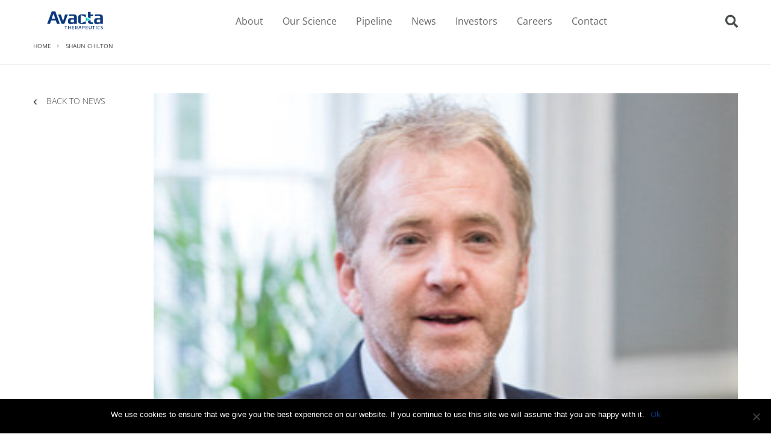

--- FILE ---
content_type: text/css
request_url: https://avacta.com/wp-content/themes/avacta-theme/resources/style.css?ver=6.7.4-b-modified-1731074767
body_size: 76
content:
/*
Theme Name:         Avacta Theme
Theme URI:          https://red-paint.comsage/
Description:        Bespoke theme for Avacta
Version:            9.0.9
Author:             Red Paint Multimedia Ltd.
Author URI:         https://red-paint.com
Text Domain:        sage

License:            MIT License
License URI:        http://opensource.org/licenses/MIT
*/

@import url('https://cdn.jsdelivr.net/npm/cooltipz-css');
@import url('custom/styles/custom-style-blue.css?v=1.3');

--- FILE ---
content_type: text/css; charset=utf-8
request_url: https://cdn.jsdelivr.net/npm/cooltipz-css
body_size: 3446
content:
/*! Cooltipz.css v2.5.1 | MIT License | github.com/jackdomleo7/Cooltipz.css */:root{--cooltipz-bg-color:#1f1f1f;--cooltipz-border-width:0;--cooltipz-border-style:solid;--cooltipz-border-color:#1f1f1f;--cooltipz-text-color:#fff;--cooltipz-font-size:0.75rem;--cooltipz-font-family:verdana,geneva,tahoma,var(--cooltipz-fontawesome,Arial),sans-serif;--cooltipz-slide:6px;--cooltipz-border-radius:0.125rem;--cooltipz-timing:120ms;--cooltipz-cursor:pointer;--cooltipz-small:6.25rem;--cooltipz-medium:12.5rem;--cooltipz-large:18.75rem;--cooltipz-arrow-size:0.3125rem;--cooltipz-arrow-offset:0px;--cooltipz-delay-show:0s;--cooltipz-delay-hide:0s}[aria-label][class*=cooltipz].cooltipz--bottom-left:before,[aria-label][class*=cooltipz].cooltipz--bottom-right:before,[aria-label][class*=cooltipz].cooltipz--bottom:before,[aria-label][class*=cooltipz].cooltipz--left:before,[aria-label][class*=cooltipz].cooltipz--right:before,[aria-label][class*=cooltipz].cooltipz--top-left:before,[aria-label][class*=cooltipz].cooltipz--top-right:before,[aria-label][class*=cooltipz].cooltipz--top:before,[aria-label][class*=cooltipz][data-cooltipz-dir=bottom-left]:before,[aria-label][class*=cooltipz][data-cooltipz-dir=bottom-right]:before,[aria-label][class*=cooltipz][data-cooltipz-dir=bottom]:before,[aria-label][class*=cooltipz][data-cooltipz-dir=left]:before,[aria-label][class*=cooltipz][data-cooltipz-dir=right]:before,[aria-label][class*=cooltipz][data-cooltipz-dir=top-left]:before,[aria-label][class*=cooltipz][data-cooltipz-dir=top-right]:before,[aria-label][class*=cooltipz][data-cooltipz-dir=top]:before,[aria-label][data-cooltipz-dir].cooltipz--bottom-left:before,[aria-label][data-cooltipz-dir].cooltipz--bottom-right:before,[aria-label][data-cooltipz-dir].cooltipz--bottom:before,[aria-label][data-cooltipz-dir].cooltipz--left:before,[aria-label][data-cooltipz-dir].cooltipz--right:before,[aria-label][data-cooltipz-dir].cooltipz--top-left:before,[aria-label][data-cooltipz-dir].cooltipz--top-right:before,[aria-label][data-cooltipz-dir].cooltipz--top:before,[aria-label][data-cooltipz-dir][data-cooltipz-dir=bottom-left]:before,[aria-label][data-cooltipz-dir][data-cooltipz-dir=bottom-right]:before,[aria-label][data-cooltipz-dir][data-cooltipz-dir=bottom]:before,[aria-label][data-cooltipz-dir][data-cooltipz-dir=left]:before,[aria-label][data-cooltipz-dir][data-cooltipz-dir=right]:before,[aria-label][data-cooltipz-dir][data-cooltipz-dir=top-left]:before,[aria-label][data-cooltipz-dir][data-cooltipz-dir=top-right]:before,[aria-label][data-cooltipz-dir][data-cooltipz-dir=top]:before{border:var(--cooltipz-arrow-size,.3125rem) solid transparent;height:0;width:0}@media(forced-colors:active){[aria-label][class*=cooltipz].cooltipz--bottom-left:before,[aria-label][class*=cooltipz].cooltipz--bottom-right:before,[aria-label][class*=cooltipz].cooltipz--bottom:before,[aria-label][class*=cooltipz].cooltipz--left:before,[aria-label][class*=cooltipz].cooltipz--right:before,[aria-label][class*=cooltipz].cooltipz--top-left:before,[aria-label][class*=cooltipz].cooltipz--top-right:before,[aria-label][class*=cooltipz].cooltipz--top:before,[aria-label][class*=cooltipz][data-cooltipz-dir=bottom-left]:before,[aria-label][class*=cooltipz][data-cooltipz-dir=bottom-right]:before,[aria-label][class*=cooltipz][data-cooltipz-dir=bottom]:before,[aria-label][class*=cooltipz][data-cooltipz-dir=left]:before,[aria-label][class*=cooltipz][data-cooltipz-dir=right]:before,[aria-label][class*=cooltipz][data-cooltipz-dir=top-left]:before,[aria-label][class*=cooltipz][data-cooltipz-dir=top-right]:before,[aria-label][class*=cooltipz][data-cooltipz-dir=top]:before,[aria-label][data-cooltipz-dir].cooltipz--bottom-left:before,[aria-label][data-cooltipz-dir].cooltipz--bottom-right:before,[aria-label][data-cooltipz-dir].cooltipz--bottom:before,[aria-label][data-cooltipz-dir].cooltipz--left:before,[aria-label][data-cooltipz-dir].cooltipz--right:before,[aria-label][data-cooltipz-dir].cooltipz--top-left:before,[aria-label][data-cooltipz-dir].cooltipz--top-right:before,[aria-label][data-cooltipz-dir].cooltipz--top:before,[aria-label][data-cooltipz-dir][data-cooltipz-dir=bottom-left]:before,[aria-label][data-cooltipz-dir][data-cooltipz-dir=bottom-right]:before,[aria-label][data-cooltipz-dir][data-cooltipz-dir=bottom]:before,[aria-label][data-cooltipz-dir][data-cooltipz-dir=left]:before,[aria-label][data-cooltipz-dir][data-cooltipz-dir=right]:before,[aria-label][data-cooltipz-dir][data-cooltipz-dir=top-left]:before,[aria-label][data-cooltipz-dir][data-cooltipz-dir=top-right]:before,[aria-label][data-cooltipz-dir][data-cooltipz-dir=top]:before{border-color:Canvas;-webkit-filter:none!important;filter:none!important}}[aria-label][class*=cooltipz].cooltipz--top-left:before,[aria-label][class*=cooltipz].cooltipz--top-right:before,[aria-label][class*=cooltipz].cooltipz--top:before,[aria-label][class*=cooltipz][data-cooltipz-dir=top-left]:before,[aria-label][class*=cooltipz][data-cooltipz-dir=top-right]:before,[aria-label][class*=cooltipz][data-cooltipz-dir=top]:before,[aria-label][data-cooltipz-dir].cooltipz--top-left:before,[aria-label][data-cooltipz-dir].cooltipz--top-right:before,[aria-label][data-cooltipz-dir].cooltipz--top:before,[aria-label][data-cooltipz-dir][data-cooltipz-dir=top-left]:before,[aria-label][data-cooltipz-dir][data-cooltipz-dir=top-right]:before,[aria-label][data-cooltipz-dir][data-cooltipz-dir=top]:before{border-top-color:var(--cooltipz-border-color,#1f1f1f);-webkit-filter:drop-shadow(0 1px 1px rgba(0,0,0,.3));filter:drop-shadow(0 1px 1px rgba(0,0,0,.3))}@media(forced-colors:active){[aria-label][class*=cooltipz].cooltipz--top-left:before,[aria-label][class*=cooltipz].cooltipz--top-right:before,[aria-label][class*=cooltipz].cooltipz--top:before,[aria-label][class*=cooltipz][data-cooltipz-dir=top-left]:before,[aria-label][class*=cooltipz][data-cooltipz-dir=top-right]:before,[aria-label][class*=cooltipz][data-cooltipz-dir=top]:before,[aria-label][data-cooltipz-dir].cooltipz--top-left:before,[aria-label][data-cooltipz-dir].cooltipz--top-right:before,[aria-label][data-cooltipz-dir].cooltipz--top:before,[aria-label][data-cooltipz-dir][data-cooltipz-dir=top-left]:before,[aria-label][data-cooltipz-dir][data-cooltipz-dir=top-right]:before,[aria-label][data-cooltipz-dir][data-cooltipz-dir=top]:before{border-top-color:CanvasText}}[aria-label][class*=cooltipz].cooltipz--bottom-left:before,[aria-label][class*=cooltipz].cooltipz--bottom-right:before,[aria-label][class*=cooltipz].cooltipz--bottom:before,[aria-label][class*=cooltipz][data-cooltipz-dir=bottom-left]:before,[aria-label][class*=cooltipz][data-cooltipz-dir=bottom-right]:before,[aria-label][class*=cooltipz][data-cooltipz-dir=bottom]:before,[aria-label][data-cooltipz-dir].cooltipz--bottom-left:before,[aria-label][data-cooltipz-dir].cooltipz--bottom-right:before,[aria-label][data-cooltipz-dir].cooltipz--bottom:before,[aria-label][data-cooltipz-dir][data-cooltipz-dir=bottom-left]:before,[aria-label][data-cooltipz-dir][data-cooltipz-dir=bottom-right]:before,[aria-label][data-cooltipz-dir][data-cooltipz-dir=bottom]:before{border-bottom-color:var(--cooltipz-border-color,#1f1f1f);-webkit-filter:drop-shadow(0 -1px 1px rgba(0,0,0,.3));filter:drop-shadow(0 -1px 1px rgba(0,0,0,.3))}@media(forced-colors:active){[aria-label][class*=cooltipz].cooltipz--bottom-left:before,[aria-label][class*=cooltipz].cooltipz--bottom-right:before,[aria-label][class*=cooltipz].cooltipz--bottom:before,[aria-label][class*=cooltipz][data-cooltipz-dir=bottom-left]:before,[aria-label][class*=cooltipz][data-cooltipz-dir=bottom-right]:before,[aria-label][class*=cooltipz][data-cooltipz-dir=bottom]:before,[aria-label][data-cooltipz-dir].cooltipz--bottom-left:before,[aria-label][data-cooltipz-dir].cooltipz--bottom-right:before,[aria-label][data-cooltipz-dir].cooltipz--bottom:before,[aria-label][data-cooltipz-dir][data-cooltipz-dir=bottom-left]:before,[aria-label][data-cooltipz-dir][data-cooltipz-dir=bottom-right]:before,[aria-label][data-cooltipz-dir][data-cooltipz-dir=bottom]:before{border-bottom-color:CanvasText}}[aria-label][class*=cooltipz].cooltipz--right:before,[aria-label][class*=cooltipz][data-cooltipz-dir=right]:before,[aria-label][data-cooltipz-dir].cooltipz--right:before,[aria-label][data-cooltipz-dir][data-cooltipz-dir=right]:before{border-inline-end-color:var(--cooltipz-border-color,#1f1f1f);-webkit-filter:drop-shadow(-1px 0 1px rgba(0,0,0,.3));filter:drop-shadow(-1px 0 1px rgba(0,0,0,.3))}@media(forced-colors:active){[aria-label][class*=cooltipz].cooltipz--right:before,[aria-label][class*=cooltipz][data-cooltipz-dir=right]:before,[aria-label][data-cooltipz-dir].cooltipz--right:before,[aria-label][data-cooltipz-dir][data-cooltipz-dir=right]:before{border-inline-end-color:CanvasText}}[aria-label][class*=cooltipz].cooltipz--left:before,[aria-label][class*=cooltipz][data-cooltipz-dir=left]:before,[aria-label][data-cooltipz-dir].cooltipz--left:before,[aria-label][data-cooltipz-dir][data-cooltipz-dir=left]:before{border-inline-start-color:var(--cooltipz-border-color,#1f1f1f);-webkit-filter:drop-shadow(1px 0 1px rgba(0,0,0,.3));filter:drop-shadow(1px 0 1px rgba(0,0,0,.3))}@media(forced-colors:active){[aria-label][class*=cooltipz].cooltipz--left:before,[aria-label][class*=cooltipz][data-cooltipz-dir=left]:before,[aria-label][data-cooltipz-dir].cooltipz--left:before,[aria-label][data-cooltipz-dir][data-cooltipz-dir=left]:before{border-inline-start-color:CanvasText}}[aria-label][class*=cooltipz].cooltipz--fit:after,[aria-label][class*=cooltipz].cooltipz--large:after,[aria-label][class*=cooltipz].cooltipz--medium:after,[aria-label][class*=cooltipz].cooltipz--small:after,[aria-label][class*=cooltipz][data-cooltipz-size=fit]:after,[aria-label][class*=cooltipz][data-cooltipz-size=large]:after,[aria-label][class*=cooltipz][data-cooltipz-size=medium]:after,[aria-label][class*=cooltipz][data-cooltipz-size=small]:after,[aria-label][data-cooltipz-dir].cooltipz--fit:after,[aria-label][data-cooltipz-dir].cooltipz--large:after,[aria-label][data-cooltipz-dir].cooltipz--medium:after,[aria-label][data-cooltipz-dir].cooltipz--small:after,[aria-label][data-cooltipz-dir][data-cooltipz-size=fit]:after,[aria-label][data-cooltipz-dir][data-cooltipz-size=large]:after,[aria-label][data-cooltipz-dir][data-cooltipz-size=medium]:after,[aria-label][data-cooltipz-dir][data-cooltipz-size=small]:after{white-space:normal;word-wrap:break-word}[aria-label][class*=cooltipz],[aria-label][data-cooltipz-dir]{cursor:var(--cooltipz-cursor,pointer);position:relative}[aria-label][class*=cooltipz]:after,[aria-label][data-cooltipz-dir]:after{background-color:var(--cooltipz-bg-color,#1f1f1f);border:var(--cooltipz-border-width,0) var(--cooltipz-border-style,solid) var(--cooltipz-border-color,#1f1f1f);border-radius:var(--cooltipz-border-radius,.125rem);-webkit-box-shadow:0 0 .1875rem rgba(0,0,0,.3);box-shadow:0 0 .1875rem rgba(0,0,0,.3);color:var(--cooltipz-text-color,#fff);font-family:var(--cooltipz-font-family,verdana,geneva,tahoma,var(--cooltipz-fontawesome,Arial),sans-serif);font-size:var(--cooltipz-font-size,.75rem);-webkit-font-smoothing:antialiased;-moz-osx-font-smoothing:grayscale;font-style:normal;font-weight:400;padding-block:.5em;padding-inline:1em;text-indent:0;text-shadow:none;white-space:nowrap;z-index:10}@media(forced-colors:active){[aria-label][class*=cooltipz]:after,[aria-label][data-cooltipz-dir]:after{border:1px solid CanvasText;color:CanvasText}}[aria-label][class*=cooltipz]:before,[aria-label][data-cooltipz-dir]:before{content:"";z-index:11}[aria-label][class*=cooltipz]:after,[aria-label][class*=cooltipz]:before,[aria-label][data-cooltipz-dir]:after,[aria-label][data-cooltipz-dir]:before{-webkit-box-sizing:border-box;box-sizing:border-box;opacity:0;pointer-events:none;position:absolute;-webkit-transition-delay:var(--cooltipz-delay-hide,0s);transition-delay:var(--cooltipz-delay-hide,0s);-webkit-transition:all var(--cooltipz-timing,.12s) ease-out var(--cooltipz-timing,.12s);transition:all var(--cooltipz-timing,.12s) ease-out var(--cooltipz-timing,.12s)}@media(prefers-reduced-motion:reduce){[aria-label][class*=cooltipz]:after,[aria-label][class*=cooltipz]:before,[aria-label][data-cooltipz-dir]:after,[aria-label][data-cooltipz-dir]:before{-webkit-transition:none;transition:none}}[aria-label][class*=cooltipz]:after,[aria-label][data-cooltipz-dir]:after{content:attr(aria-label)}[aria-label][class*=cooltipz].cooltipz--visible:after,[aria-label][class*=cooltipz].cooltipz--visible:before,[aria-label][class*=cooltipz]:focus:after,[aria-label][class*=cooltipz]:focus:before,[aria-label][class*=cooltipz]:hover:after,[aria-label][class*=cooltipz]:hover:before,[aria-label][class*=cooltipz][data-cooltipz-visible]:after,[aria-label][class*=cooltipz][data-cooltipz-visible]:before,[aria-label][data-cooltipz-dir].cooltipz--visible:after,[aria-label][data-cooltipz-dir].cooltipz--visible:before,[aria-label][data-cooltipz-dir]:focus:after,[aria-label][data-cooltipz-dir]:focus:before,[aria-label][data-cooltipz-dir]:hover:after,[aria-label][data-cooltipz-dir]:hover:before,[aria-label][data-cooltipz-dir][data-cooltipz-visible]:after,[aria-label][data-cooltipz-dir][data-cooltipz-visible]:before{opacity:1;-webkit-transition-delay:var(--cooltipz-delay-show,0s);transition-delay:var(--cooltipz-delay-show,0s)}[aria-label][class*=cooltipz][data-cooltipz-dir=top]:after,[aria-label][data-cooltipz-dir][data-cooltipz-dir=top]:after{-webkit-margin-after:calc(var(--cooltipz-arrow-size, .3125rem)*2);margin-block-end:calc(var(--cooltipz-arrow-size, .3125rem)*2);-webkit-transform:translate(-50%,var(--cooltipz-slide,6px));transform:translate(-50%,var(--cooltipz-slide,6px))}[aria-label][class*=cooltipz][data-cooltipz-dir=top]:before,[aria-label][data-cooltipz-dir][data-cooltipz-dir=top]:before{-webkit-transform:translate(calc(-50% + var(--cooltipz-arrow-offset, 0px)),var(--cooltipz-slide,6px));transform:translate(calc(-50% + var(--cooltipz-arrow-offset, 0px)),var(--cooltipz-slide,6px))}[aria-label][class*=cooltipz][data-cooltipz-dir=top]:after,[aria-label][class*=cooltipz][data-cooltipz-dir=top]:before,[aria-label][data-cooltipz-dir][data-cooltipz-dir=top]:after,[aria-label][data-cooltipz-dir][data-cooltipz-dir=top]:before{inset-block-end:calc(100% - var(--cooltipz-arrow-size, .3125rem)/2);inset-inline-start:50%;-webkit-transform-origin:top;transform-origin:top}[aria-label][class*=cooltipz][data-cooltipz-dir=top]:focus:before,[aria-label][class*=cooltipz][data-cooltipz-dir=top]:hover:before,[aria-label][class*=cooltipz][data-cooltipz-dir=top][data-cooltipz-visible]:before,[aria-label][data-cooltipz-dir][data-cooltipz-dir=top]:focus:before,[aria-label][data-cooltipz-dir][data-cooltipz-dir=top]:hover:before,[aria-label][data-cooltipz-dir][data-cooltipz-dir=top][data-cooltipz-visible]:before{-webkit-transform:translate(calc(-50% + var(--cooltipz-arrow-offset, 0px)));transform:translate(calc(-50% + var(--cooltipz-arrow-offset, 0px)))}[aria-label][class*=cooltipz][data-cooltipz-dir=top]:focus:after,[aria-label][class*=cooltipz][data-cooltipz-dir=top]:hover:after,[aria-label][class*=cooltipz][data-cooltipz-dir=top][data-cooltipz-visible]:after,[aria-label][data-cooltipz-dir][data-cooltipz-dir=top]:focus:after,[aria-label][data-cooltipz-dir][data-cooltipz-dir=top]:hover:after,[aria-label][data-cooltipz-dir][data-cooltipz-dir=top][data-cooltipz-visible]:after{-webkit-transform:translate(-50%);transform:translate(-50%)}[aria-label][class*=cooltipz][data-cooltipz-dir=top-left]:after,[aria-label][data-cooltipz-dir][data-cooltipz-dir=top-left]:after{inset-inline-start:0;-webkit-margin-after:calc(var(--cooltipz-arrow-size, .3125rem)*2);margin-block-end:calc(var(--cooltipz-arrow-size, .3125rem)*2);-webkit-transform:translateY(var(--cooltipz-slide,6px));transform:translateY(var(--cooltipz-slide,6px))}[aria-label][class*=cooltipz][data-cooltipz-dir=top-left]:before,[aria-label][data-cooltipz-dir][data-cooltipz-dir=top-left]:before{inset-inline-start:calc(var(--cooltipz-arrow-size, .3125rem)/2);-webkit-transform:translate(calc(-50% + var(--cooltipz-arrow-offset, 0px)),var(--cooltipz-slide,6px));transform:translate(calc(-50% + var(--cooltipz-arrow-offset, 0px)),var(--cooltipz-slide,6px))}[aria-label][class*=cooltipz][data-cooltipz-dir=top-left]:after,[aria-label][class*=cooltipz][data-cooltipz-dir=top-left]:before,[aria-label][data-cooltipz-dir][data-cooltipz-dir=top-left]:after,[aria-label][data-cooltipz-dir][data-cooltipz-dir=top-left]:before{inset-block-end:calc(100% - var(--cooltipz-arrow-size, .3125rem)/2);-webkit-transform-origin:top;transform-origin:top}[aria-label][class*=cooltipz][data-cooltipz-dir=top-left]:focus:before,[aria-label][class*=cooltipz][data-cooltipz-dir=top-left]:hover:before,[aria-label][class*=cooltipz][data-cooltipz-dir=top-left][data-cooltipz-visible]:before,[aria-label][data-cooltipz-dir][data-cooltipz-dir=top-left]:focus:before,[aria-label][data-cooltipz-dir][data-cooltipz-dir=top-left]:hover:before,[aria-label][data-cooltipz-dir][data-cooltipz-dir=top-left][data-cooltipz-visible]:before{-webkit-transform:translate(calc(-50% + var(--cooltipz-arrow-offset, 0px)));transform:translate(calc(-50% + var(--cooltipz-arrow-offset, 0px)))}[aria-label][class*=cooltipz][data-cooltipz-dir=top-left]:focus:after,[aria-label][class*=cooltipz][data-cooltipz-dir=top-left]:hover:after,[aria-label][class*=cooltipz][data-cooltipz-dir=top-left][data-cooltipz-visible]:after,[aria-label][data-cooltipz-dir][data-cooltipz-dir=top-left]:focus:after,[aria-label][data-cooltipz-dir][data-cooltipz-dir=top-left]:hover:after,[aria-label][data-cooltipz-dir][data-cooltipz-dir=top-left][data-cooltipz-visible]:after{-webkit-transform:translate(0);transform:translate(0)}[aria-label][class*=cooltipz][data-cooltipz-dir=top-right]:after,[aria-label][data-cooltipz-dir][data-cooltipz-dir=top-right]:after{-webkit-margin-after:calc(var(--cooltipz-arrow-size, .3125rem)*2);inset-inline-end:0;margin-block-end:calc(var(--cooltipz-arrow-size, .3125rem)*2);-webkit-transform:translateY(var(--cooltipz-slide,6px));transform:translateY(var(--cooltipz-slide,6px))}[aria-label][class*=cooltipz][data-cooltipz-dir=top-right]:before,[aria-label][data-cooltipz-dir][data-cooltipz-dir=top-right]:before{inset-inline-end:calc(var(--cooltipz-arrow-size, .3125rem)/2);-webkit-transform:translate(calc(50% + var(--cooltipz-arrow-offset, 0px)),var(--cooltipz-slide,6px));transform:translate(calc(50% + var(--cooltipz-arrow-offset, 0px)),var(--cooltipz-slide,6px))}[aria-label][class*=cooltipz][data-cooltipz-dir=top-right]:after,[aria-label][class*=cooltipz][data-cooltipz-dir=top-right]:before,[aria-label][data-cooltipz-dir][data-cooltipz-dir=top-right]:after,[aria-label][data-cooltipz-dir][data-cooltipz-dir=top-right]:before{inset-block-end:calc(100% - var(--cooltipz-arrow-size, .3125rem)/2);-webkit-transform-origin:top;transform-origin:top}[aria-label][class*=cooltipz][data-cooltipz-dir=top-right]:focus:before,[aria-label][class*=cooltipz][data-cooltipz-dir=top-right]:hover:before,[aria-label][class*=cooltipz][data-cooltipz-dir=top-right][data-cooltipz-visible]:before,[aria-label][data-cooltipz-dir][data-cooltipz-dir=top-right]:focus:before,[aria-label][data-cooltipz-dir][data-cooltipz-dir=top-right]:hover:before,[aria-label][data-cooltipz-dir][data-cooltipz-dir=top-right][data-cooltipz-visible]:before{-webkit-transform:translate(calc(50% + var(--cooltipz-arrow-offset, 0px)));transform:translate(calc(50% + var(--cooltipz-arrow-offset, 0px)))}[aria-label][class*=cooltipz][data-cooltipz-dir=top-right]:focus:after,[aria-label][class*=cooltipz][data-cooltipz-dir=top-right]:hover:after,[aria-label][class*=cooltipz][data-cooltipz-dir=top-right][data-cooltipz-visible]:after,[aria-label][data-cooltipz-dir][data-cooltipz-dir=top-right]:focus:after,[aria-label][data-cooltipz-dir][data-cooltipz-dir=top-right]:hover:after,[aria-label][data-cooltipz-dir][data-cooltipz-dir=top-right][data-cooltipz-visible]:after{-webkit-transform:translate(0);transform:translate(0)}[aria-label][class*=cooltipz][data-cooltipz-dir=bottom]:after,[aria-label][data-cooltipz-dir][data-cooltipz-dir=bottom]:after{-webkit-margin-before:calc(var(--cooltipz-arrow-size, .3125rem)*2);margin-block-start:calc(var(--cooltipz-arrow-size, .3125rem)*2);-webkit-transform:translate(-50%,calc(var(--cooltipz-slide, 6px)*-1));transform:translate(-50%,calc(var(--cooltipz-slide, 6px)*-1))}[aria-label][class*=cooltipz][data-cooltipz-dir=bottom]:before,[aria-label][data-cooltipz-dir][data-cooltipz-dir=bottom]:before{-webkit-transform:translate(calc(-50% + var(--cooltipz-arrow-offset, 0px)),calc(var(--cooltipz-slide, 6px)*-1));transform:translate(calc(-50% + var(--cooltipz-arrow-offset, 0px)),calc(var(--cooltipz-slide, 6px)*-1))}[aria-label][class*=cooltipz][data-cooltipz-dir=bottom]:after,[aria-label][class*=cooltipz][data-cooltipz-dir=bottom]:before,[aria-label][data-cooltipz-dir][data-cooltipz-dir=bottom]:after,[aria-label][data-cooltipz-dir][data-cooltipz-dir=bottom]:before{inset-block-start:calc(100% - var(--cooltipz-arrow-size, .3125rem)/2);inset-inline-start:50%;-webkit-transform-origin:bottom;transform-origin:bottom}[aria-label][class*=cooltipz][data-cooltipz-dir=bottom]:focus:before,[aria-label][class*=cooltipz][data-cooltipz-dir=bottom]:hover:before,[aria-label][class*=cooltipz][data-cooltipz-dir=bottom][data-cooltipz-visible]:before,[aria-label][data-cooltipz-dir][data-cooltipz-dir=bottom]:focus:before,[aria-label][data-cooltipz-dir][data-cooltipz-dir=bottom]:hover:before,[aria-label][data-cooltipz-dir][data-cooltipz-dir=bottom][data-cooltipz-visible]:before{-webkit-transform:translate(calc(-50% + var(--cooltipz-arrow-offset, 0px)));transform:translate(calc(-50% + var(--cooltipz-arrow-offset, 0px)))}[aria-label][class*=cooltipz][data-cooltipz-dir=bottom]:focus:after,[aria-label][class*=cooltipz][data-cooltipz-dir=bottom]:hover:after,[aria-label][class*=cooltipz][data-cooltipz-dir=bottom][data-cooltipz-visible]:after,[aria-label][data-cooltipz-dir][data-cooltipz-dir=bottom]:focus:after,[aria-label][data-cooltipz-dir][data-cooltipz-dir=bottom]:hover:after,[aria-label][data-cooltipz-dir][data-cooltipz-dir=bottom][data-cooltipz-visible]:after{-webkit-transform:translate(-50%);transform:translate(-50%)}[aria-label][class*=cooltipz][data-cooltipz-dir=bottom-left]:after,[aria-label][data-cooltipz-dir][data-cooltipz-dir=bottom-left]:after{inset-inline-start:0;-webkit-margin-before:calc(var(--cooltipz-arrow-size, .3125rem)*2);margin-block-start:calc(var(--cooltipz-arrow-size, .3125rem)*2);-webkit-transform:translateY(calc(var(--cooltipz-slide, 6px)*-1));transform:translateY(calc(var(--cooltipz-slide, 6px)*-1))}[aria-label][class*=cooltipz][data-cooltipz-dir=bottom-left]:before,[aria-label][data-cooltipz-dir][data-cooltipz-dir=bottom-left]:before{inset-inline-start:calc(var(--cooltipz-arrow-size, .3125rem)/2);-webkit-transform:translate(calc(-50% + var(--cooltipz-arrow-offset, 0px)),calc(var(--cooltipz-slide, 6px)*-1));transform:translate(calc(-50% + var(--cooltipz-arrow-offset, 0px)),calc(var(--cooltipz-slide, 6px)*-1))}[aria-label][class*=cooltipz][data-cooltipz-dir=bottom-left]:after,[aria-label][class*=cooltipz][data-cooltipz-dir=bottom-left]:before,[aria-label][data-cooltipz-dir][data-cooltipz-dir=bottom-left]:after,[aria-label][data-cooltipz-dir][data-cooltipz-dir=bottom-left]:before{inset-block-start:calc(100% - var(--cooltipz-arrow-size, .3125rem)/2);-webkit-transform-origin:bottom;transform-origin:bottom}[aria-label][class*=cooltipz][data-cooltipz-dir=bottom-left]:focus:before,[aria-label][class*=cooltipz][data-cooltipz-dir=bottom-left]:hover:before,[aria-label][class*=cooltipz][data-cooltipz-dir=bottom-left][data-cooltipz-visible]:before,[aria-label][data-cooltipz-dir][data-cooltipz-dir=bottom-left]:focus:before,[aria-label][data-cooltipz-dir][data-cooltipz-dir=bottom-left]:hover:before,[aria-label][data-cooltipz-dir][data-cooltipz-dir=bottom-left][data-cooltipz-visible]:before{-webkit-transform:translate(calc(-50% + var(--cooltipz-arrow-offset, 0px)));transform:translate(calc(-50% + var(--cooltipz-arrow-offset, 0px)))}[aria-label][class*=cooltipz][data-cooltipz-dir=bottom-left]:focus:after,[aria-label][class*=cooltipz][data-cooltipz-dir=bottom-left]:hover:after,[aria-label][class*=cooltipz][data-cooltipz-dir=bottom-left][data-cooltipz-visible]:after,[aria-label][data-cooltipz-dir][data-cooltipz-dir=bottom-left]:focus:after,[aria-label][data-cooltipz-dir][data-cooltipz-dir=bottom-left]:hover:after,[aria-label][data-cooltipz-dir][data-cooltipz-dir=bottom-left][data-cooltipz-visible]:after{-webkit-transform:translate(0);transform:translate(0)}[aria-label][class*=cooltipz][data-cooltipz-dir=bottom-right]:after,[aria-label][data-cooltipz-dir][data-cooltipz-dir=bottom-right]:after{-webkit-margin-before:calc(var(--cooltipz-arrow-size, .3125rem)*2);inset-inline-end:0;margin-block-start:calc(var(--cooltipz-arrow-size, .3125rem)*2);-webkit-transform:translateY(calc(var(--cooltipz-slide, 6px)*-1));transform:translateY(calc(var(--cooltipz-slide, 6px)*-1))}[aria-label][class*=cooltipz][data-cooltipz-dir=bottom-right]:before,[aria-label][data-cooltipz-dir][data-cooltipz-dir=bottom-right]:before{inset-inline-end:calc(var(--cooltipz-arrow-size, .3125rem)/2);-webkit-transform:translate(calc(50% + var(--cooltipz-arrow-offset, 0px)),calc(var(--cooltipz-slide, 6px)*-1));transform:translate(calc(50% + var(--cooltipz-arrow-offset, 0px)),calc(var(--cooltipz-slide, 6px)*-1))}[aria-label][class*=cooltipz][data-cooltipz-dir=bottom-right]:after,[aria-label][class*=cooltipz][data-cooltipz-dir=bottom-right]:before,[aria-label][data-cooltipz-dir][data-cooltipz-dir=bottom-right]:after,[aria-label][data-cooltipz-dir][data-cooltipz-dir=bottom-right]:before{inset-block-start:calc(100% - var(--cooltipz-arrow-size, .3125rem)/2);-webkit-transform-origin:bottom;transform-origin:bottom}[aria-label][class*=cooltipz][data-cooltipz-dir=bottom-right]:focus:before,[aria-label][class*=cooltipz][data-cooltipz-dir=bottom-right]:hover:before,[aria-label][class*=cooltipz][data-cooltipz-dir=bottom-right][data-cooltipz-visible]:before,[aria-label][data-cooltipz-dir][data-cooltipz-dir=bottom-right]:focus:before,[aria-label][data-cooltipz-dir][data-cooltipz-dir=bottom-right]:hover:before,[aria-label][data-cooltipz-dir][data-cooltipz-dir=bottom-right][data-cooltipz-visible]:before{-webkit-transform:translate(calc(50% + var(--cooltipz-arrow-offset, 0px)));transform:translate(calc(50% + var(--cooltipz-arrow-offset, 0px)))}[aria-label][class*=cooltipz][data-cooltipz-dir=bottom-right]:focus:after,[aria-label][class*=cooltipz][data-cooltipz-dir=bottom-right]:hover:after,[aria-label][class*=cooltipz][data-cooltipz-dir=bottom-right][data-cooltipz-visible]:after,[aria-label][data-cooltipz-dir][data-cooltipz-dir=bottom-right]:focus:after,[aria-label][data-cooltipz-dir][data-cooltipz-dir=bottom-right]:hover:after,[aria-label][data-cooltipz-dir][data-cooltipz-dir=bottom-right][data-cooltipz-visible]:after{-webkit-transform:translate(0);transform:translate(0)}[aria-label][class*=cooltipz][data-cooltipz-dir=left]:after,[aria-label][data-cooltipz-dir][data-cooltipz-dir=left]:after{-webkit-margin-end:calc(var(--cooltipz-arrow-size, .3125rem)*2);margin-inline-end:calc(var(--cooltipz-arrow-size, .3125rem)*2);-webkit-transform:translate(var(--cooltipz-slide,6px),-50%);transform:translate(var(--cooltipz-slide,6px),-50%)}[aria-label][class*=cooltipz][data-cooltipz-dir=left]:before,[aria-label][data-cooltipz-dir][data-cooltipz-dir=left]:before{-webkit-transform:translate(var(--cooltipz-slide,6px),calc(-50% + var(--cooltipz-arrow-offset, 0px)));transform:translate(var(--cooltipz-slide,6px),calc(-50% + var(--cooltipz-arrow-offset, 0px)))}[aria-label][class*=cooltipz][data-cooltipz-dir=left]:after,[aria-label][class*=cooltipz][data-cooltipz-dir=left]:before,[aria-label][data-cooltipz-dir][data-cooltipz-dir=left]:after,[aria-label][data-cooltipz-dir][data-cooltipz-dir=left]:before{inset-block-start:50%;inset-inline-end:calc(100% - var(--cooltipz-arrow-size, .3125rem)/2);-webkit-transform-origin:left;transform-origin:left}[aria-label][class*=cooltipz][data-cooltipz-dir=left]:focus:before,[aria-label][class*=cooltipz][data-cooltipz-dir=left]:hover:before,[aria-label][class*=cooltipz][data-cooltipz-dir=left][data-cooltipz-visible]:before,[aria-label][data-cooltipz-dir][data-cooltipz-dir=left]:focus:before,[aria-label][data-cooltipz-dir][data-cooltipz-dir=left]:hover:before,[aria-label][data-cooltipz-dir][data-cooltipz-dir=left][data-cooltipz-visible]:before{-webkit-transform:translateY(calc(-50% + var(--cooltipz-arrow-offset, 0px)));transform:translateY(calc(-50% + var(--cooltipz-arrow-offset, 0px)))}[aria-label][class*=cooltipz][data-cooltipz-dir=left]:focus:after,[aria-label][class*=cooltipz][data-cooltipz-dir=left]:hover:after,[aria-label][class*=cooltipz][data-cooltipz-dir=left][data-cooltipz-visible]:after,[aria-label][data-cooltipz-dir][data-cooltipz-dir=left]:focus:after,[aria-label][data-cooltipz-dir][data-cooltipz-dir=left]:hover:after,[aria-label][data-cooltipz-dir][data-cooltipz-dir=left][data-cooltipz-visible]:after{-webkit-transform:translateY(-50%);transform:translateY(-50%)}[aria-label][class*=cooltipz][data-cooltipz-dir=right]:after,[aria-label][data-cooltipz-dir][data-cooltipz-dir=right]:after{-webkit-margin-start:calc(var(--cooltipz-arrow-size, .3125rem)*2);margin-inline-start:calc(var(--cooltipz-arrow-size, .3125rem)*2);-webkit-transform:translate(calc(var(--cooltipz-slide, 6px)*-1),-50%);transform:translate(calc(var(--cooltipz-slide, 6px)*-1),-50%)}[aria-label][class*=cooltipz][data-cooltipz-dir=right]:before,[aria-label][data-cooltipz-dir][data-cooltipz-dir=right]:before{-webkit-transform:translate(calc(var(--cooltipz-slide, 6px)*-1),calc(-50% + var(--cooltipz-arrow-offset, 0px)));transform:translate(calc(var(--cooltipz-slide, 6px)*-1),calc(-50% + var(--cooltipz-arrow-offset, 0px)))}[aria-label][class*=cooltipz][data-cooltipz-dir=right]:after,[aria-label][class*=cooltipz][data-cooltipz-dir=right]:before,[aria-label][data-cooltipz-dir][data-cooltipz-dir=right]:after,[aria-label][data-cooltipz-dir][data-cooltipz-dir=right]:before{inset-block-start:50%;inset-inline-start:calc(100% - var(--cooltipz-arrow-size, .3125rem)/2);-webkit-transform-origin:right;transform-origin:right}[aria-label][class*=cooltipz][data-cooltipz-dir=right]:focus:before,[aria-label][class*=cooltipz][data-cooltipz-dir=right]:hover:before,[aria-label][class*=cooltipz][data-cooltipz-dir=right][data-cooltipz-visible]:before,[aria-label][data-cooltipz-dir][data-cooltipz-dir=right]:focus:before,[aria-label][data-cooltipz-dir][data-cooltipz-dir=right]:hover:before,[aria-label][data-cooltipz-dir][data-cooltipz-dir=right][data-cooltipz-visible]:before{-webkit-transform:translateY(calc(-50% + var(--cooltipz-arrow-offset, 0px)));transform:translateY(calc(-50% + var(--cooltipz-arrow-offset, 0px)))}[aria-label][class*=cooltipz][data-cooltipz-dir=right]:focus:after,[aria-label][class*=cooltipz][data-cooltipz-dir=right]:hover:after,[aria-label][class*=cooltipz][data-cooltipz-dir=right][data-cooltipz-visible]:after,[aria-label][data-cooltipz-dir][data-cooltipz-dir=right]:focus:after,[aria-label][data-cooltipz-dir][data-cooltipz-dir=right]:hover:after,[aria-label][data-cooltipz-dir][data-cooltipz-dir=right][data-cooltipz-visible]:after{-webkit-transform:translateY(-50%);transform:translateY(-50%)}[aria-label][class*=cooltipz][data-cooltipz-size=fit]:after,[aria-label][data-cooltipz-dir][data-cooltipz-size=fit]:after{inline-size:100%}[aria-label][class*=cooltipz][data-cooltipz-size=small]:after,[aria-label][data-cooltipz-dir][data-cooltipz-size=small]:after{inline-size:var(--cooltipz-small,6.25rem)}[aria-label][class*=cooltipz][data-cooltipz-size=medium]:after,[aria-label][data-cooltipz-dir][data-cooltipz-size=medium]:after{inline-size:var(--cooltipz-medium,12.5rem)}[aria-label][class*=cooltipz][data-cooltipz-size=large]:after,[aria-label][data-cooltipz-dir][data-cooltipz-size=large]:after{inline-size:var(--cooltipz-large,18.75rem)}[aria-label][class*=cooltipz][data-cooltipz-size=custom]:after,[aria-label][data-cooltipz-dir][data-cooltipz-size=custom]:after{white-space:pre;word-wrap:break-word}[aria-label][class*=cooltipz].cooltipz--top:after,[aria-label][data-cooltipz-dir].cooltipz--top:after{-webkit-margin-after:calc(var(--cooltipz-arrow-size, .3125rem)*2);margin-block-end:calc(var(--cooltipz-arrow-size, .3125rem)*2);-webkit-transform:translate(-50%,var(--cooltipz-slide,6px));transform:translate(-50%,var(--cooltipz-slide,6px))}[aria-label][class*=cooltipz].cooltipz--top:before,[aria-label][data-cooltipz-dir].cooltipz--top:before{-webkit-transform:translate(calc(-50% + var(--cooltipz-arrow-offset, 0px)),var(--cooltipz-slide,6px));transform:translate(calc(-50% + var(--cooltipz-arrow-offset, 0px)),var(--cooltipz-slide,6px))}[aria-label][class*=cooltipz].cooltipz--top:after,[aria-label][class*=cooltipz].cooltipz--top:before,[aria-label][data-cooltipz-dir].cooltipz--top:after,[aria-label][data-cooltipz-dir].cooltipz--top:before{inset-block-end:calc(100% - var(--cooltipz-arrow-size, .3125rem)/2);inset-inline-start:50%;-webkit-transform-origin:top;transform-origin:top}[aria-label][class*=cooltipz].cooltipz--top.cooltipz--visible:before,[aria-label][class*=cooltipz].cooltipz--top:focus:before,[aria-label][class*=cooltipz].cooltipz--top:hover:before,[aria-label][data-cooltipz-dir].cooltipz--top.cooltipz--visible:before,[aria-label][data-cooltipz-dir].cooltipz--top:focus:before,[aria-label][data-cooltipz-dir].cooltipz--top:hover:before{-webkit-transform:translate(calc(-50% + var(--cooltipz-arrow-offset, 0px)));transform:translate(calc(-50% + var(--cooltipz-arrow-offset, 0px)))}[aria-label][class*=cooltipz].cooltipz--top.cooltipz--visible:after,[aria-label][class*=cooltipz].cooltipz--top:focus:after,[aria-label][class*=cooltipz].cooltipz--top:hover:after,[aria-label][data-cooltipz-dir].cooltipz--top.cooltipz--visible:after,[aria-label][data-cooltipz-dir].cooltipz--top:focus:after,[aria-label][data-cooltipz-dir].cooltipz--top:hover:after{-webkit-transform:translate(-50%);transform:translate(-50%)}[aria-label][class*=cooltipz].cooltipz--top-left:after,[aria-label][data-cooltipz-dir].cooltipz--top-left:after{inset-inline-start:0;-webkit-margin-after:calc(var(--cooltipz-arrow-size, .3125rem)*2);margin-block-end:calc(var(--cooltipz-arrow-size, .3125rem)*2);-webkit-transform:translateY(var(--cooltipz-slide,6px));transform:translateY(var(--cooltipz-slide,6px))}[aria-label][class*=cooltipz].cooltipz--top-left:before,[aria-label][data-cooltipz-dir].cooltipz--top-left:before{inset-inline-start:calc(var(--cooltipz-arrow-size, .3125rem)/2);-webkit-transform:translate(calc(-50% + var(--cooltipz-arrow-offset, 0px)),var(--cooltipz-slide,6px));transform:translate(calc(-50% + var(--cooltipz-arrow-offset, 0px)),var(--cooltipz-slide,6px))}[aria-label][class*=cooltipz].cooltipz--top-left:after,[aria-label][class*=cooltipz].cooltipz--top-left:before,[aria-label][data-cooltipz-dir].cooltipz--top-left:after,[aria-label][data-cooltipz-dir].cooltipz--top-left:before{inset-block-end:calc(100% - var(--cooltipz-arrow-size, .3125rem)/2);-webkit-transform-origin:top;transform-origin:top}[aria-label][class*=cooltipz].cooltipz--top-left.cooltipz--visible:before,[aria-label][class*=cooltipz].cooltipz--top-left:focus:before,[aria-label][class*=cooltipz].cooltipz--top-left:hover:before,[aria-label][data-cooltipz-dir].cooltipz--top-left.cooltipz--visible:before,[aria-label][data-cooltipz-dir].cooltipz--top-left:focus:before,[aria-label][data-cooltipz-dir].cooltipz--top-left:hover:before{-webkit-transform:translate(calc(-50% + var(--cooltipz-arrow-offset, 0px)));transform:translate(calc(-50% + var(--cooltipz-arrow-offset, 0px)))}[aria-label][class*=cooltipz].cooltipz--top-left.cooltipz--visible:after,[aria-label][class*=cooltipz].cooltipz--top-left:focus:after,[aria-label][class*=cooltipz].cooltipz--top-left:hover:after,[aria-label][data-cooltipz-dir].cooltipz--top-left.cooltipz--visible:after,[aria-label][data-cooltipz-dir].cooltipz--top-left:focus:after,[aria-label][data-cooltipz-dir].cooltipz--top-left:hover:after{-webkit-transform:translate(0);transform:translate(0)}[aria-label][class*=cooltipz].cooltipz--top-right:after,[aria-label][data-cooltipz-dir].cooltipz--top-right:after{-webkit-margin-after:calc(var(--cooltipz-arrow-size, .3125rem)*2);inset-inline-end:0;margin-block-end:calc(var(--cooltipz-arrow-size, .3125rem)*2);-webkit-transform:translateY(var(--cooltipz-slide,6px));transform:translateY(var(--cooltipz-slide,6px))}[aria-label][class*=cooltipz].cooltipz--top-right:before,[aria-label][data-cooltipz-dir].cooltipz--top-right:before{inset-inline-end:calc(var(--cooltipz-arrow-size, .3125rem)/2);-webkit-transform:translate(calc(50% + var(--cooltipz-arrow-offset, 0px)),var(--cooltipz-slide,6px));transform:translate(calc(50% + var(--cooltipz-arrow-offset, 0px)),var(--cooltipz-slide,6px))}[aria-label][class*=cooltipz].cooltipz--top-right:after,[aria-label][class*=cooltipz].cooltipz--top-right:before,[aria-label][data-cooltipz-dir].cooltipz--top-right:after,[aria-label][data-cooltipz-dir].cooltipz--top-right:before{inset-block-end:calc(100% - var(--cooltipz-arrow-size, .3125rem)/2);-webkit-transform-origin:top;transform-origin:top}[aria-label][class*=cooltipz].cooltipz--top-right.cooltipz--visible:before,[aria-label][class*=cooltipz].cooltipz--top-right:focus:before,[aria-label][class*=cooltipz].cooltipz--top-right:hover:before,[aria-label][data-cooltipz-dir].cooltipz--top-right.cooltipz--visible:before,[aria-label][data-cooltipz-dir].cooltipz--top-right:focus:before,[aria-label][data-cooltipz-dir].cooltipz--top-right:hover:before{-webkit-transform:translate(calc(50% + var(--cooltipz-arrow-offset, 0px)));transform:translate(calc(50% + var(--cooltipz-arrow-offset, 0px)))}[aria-label][class*=cooltipz].cooltipz--top-right.cooltipz--visible:after,[aria-label][class*=cooltipz].cooltipz--top-right:focus:after,[aria-label][class*=cooltipz].cooltipz--top-right:hover:after,[aria-label][data-cooltipz-dir].cooltipz--top-right.cooltipz--visible:after,[aria-label][data-cooltipz-dir].cooltipz--top-right:focus:after,[aria-label][data-cooltipz-dir].cooltipz--top-right:hover:after{-webkit-transform:translate(0);transform:translate(0)}[aria-label][class*=cooltipz].cooltipz--bottom:after,[aria-label][data-cooltipz-dir].cooltipz--bottom:after{-webkit-margin-before:calc(var(--cooltipz-arrow-size, .3125rem)*2);margin-block-start:calc(var(--cooltipz-arrow-size, .3125rem)*2);-webkit-transform:translate(-50%,calc(var(--cooltipz-slide, 6px)*-1));transform:translate(-50%,calc(var(--cooltipz-slide, 6px)*-1))}[aria-label][class*=cooltipz].cooltipz--bottom:before,[aria-label][data-cooltipz-dir].cooltipz--bottom:before{-webkit-transform:translate(calc(-50% + var(--cooltipz-arrow-offset, 0px)),calc(var(--cooltipz-slide, 6px)*-1));transform:translate(calc(-50% + var(--cooltipz-arrow-offset, 0px)),calc(var(--cooltipz-slide, 6px)*-1))}[aria-label][class*=cooltipz].cooltipz--bottom:after,[aria-label][class*=cooltipz].cooltipz--bottom:before,[aria-label][data-cooltipz-dir].cooltipz--bottom:after,[aria-label][data-cooltipz-dir].cooltipz--bottom:before{inset-block-start:calc(100% - var(--cooltipz-arrow-size, .3125rem)/2);inset-inline-start:50%;-webkit-transform-origin:bottom;transform-origin:bottom}[aria-label][class*=cooltipz].cooltipz--bottom.cooltipz--visible:before,[aria-label][class*=cooltipz].cooltipz--bottom:focus:before,[aria-label][class*=cooltipz].cooltipz--bottom:hover:before,[aria-label][data-cooltipz-dir].cooltipz--bottom.cooltipz--visible:before,[aria-label][data-cooltipz-dir].cooltipz--bottom:focus:before,[aria-label][data-cooltipz-dir].cooltipz--bottom:hover:before{-webkit-transform:translate(calc(-50% + var(--cooltipz-arrow-offset, 0px)));transform:translate(calc(-50% + var(--cooltipz-arrow-offset, 0px)))}[aria-label][class*=cooltipz].cooltipz--bottom.cooltipz--visible:after,[aria-label][class*=cooltipz].cooltipz--bottom:focus:after,[aria-label][class*=cooltipz].cooltipz--bottom:hover:after,[aria-label][data-cooltipz-dir].cooltipz--bottom.cooltipz--visible:after,[aria-label][data-cooltipz-dir].cooltipz--bottom:focus:after,[aria-label][data-cooltipz-dir].cooltipz--bottom:hover:after{-webkit-transform:translate(-50%);transform:translate(-50%)}[aria-label][class*=cooltipz].cooltipz--bottom-left:after,[aria-label][data-cooltipz-dir].cooltipz--bottom-left:after{inset-inline-start:0;-webkit-margin-before:calc(var(--cooltipz-arrow-size, .3125rem)*2);margin-block-start:calc(var(--cooltipz-arrow-size, .3125rem)*2);-webkit-transform:translateY(calc(var(--cooltipz-slide, 6px)*-1));transform:translateY(calc(var(--cooltipz-slide, 6px)*-1))}[aria-label][class*=cooltipz].cooltipz--bottom-left:before,[aria-label][data-cooltipz-dir].cooltipz--bottom-left:before{inset-inline-start:calc(var(--cooltipz-arrow-size, .3125rem)/2);-webkit-transform:translate(calc(-50% + var(--cooltipz-arrow-offset, 0px)),calc(var(--cooltipz-slide, 6px)*-1));transform:translate(calc(-50% + var(--cooltipz-arrow-offset, 0px)),calc(var(--cooltipz-slide, 6px)*-1))}[aria-label][class*=cooltipz].cooltipz--bottom-left:after,[aria-label][class*=cooltipz].cooltipz--bottom-left:before,[aria-label][data-cooltipz-dir].cooltipz--bottom-left:after,[aria-label][data-cooltipz-dir].cooltipz--bottom-left:before{inset-block-start:calc(100% - var(--cooltipz-arrow-size, .3125rem)/2);-webkit-transform-origin:bottom;transform-origin:bottom}[aria-label][class*=cooltipz].cooltipz--bottom-left.cooltipz--visible:before,[aria-label][class*=cooltipz].cooltipz--bottom-left:focus:before,[aria-label][class*=cooltipz].cooltipz--bottom-left:hover:before,[aria-label][data-cooltipz-dir].cooltipz--bottom-left.cooltipz--visible:before,[aria-label][data-cooltipz-dir].cooltipz--bottom-left:focus:before,[aria-label][data-cooltipz-dir].cooltipz--bottom-left:hover:before{-webkit-transform:translate(calc(-50% + var(--cooltipz-arrow-offset, 0px)));transform:translate(calc(-50% + var(--cooltipz-arrow-offset, 0px)))}[aria-label][class*=cooltipz].cooltipz--bottom-left.cooltipz--visible:after,[aria-label][class*=cooltipz].cooltipz--bottom-left:focus:after,[aria-label][class*=cooltipz].cooltipz--bottom-left:hover:after,[aria-label][data-cooltipz-dir].cooltipz--bottom-left.cooltipz--visible:after,[aria-label][data-cooltipz-dir].cooltipz--bottom-left:focus:after,[aria-label][data-cooltipz-dir].cooltipz--bottom-left:hover:after{-webkit-transform:translate(0);transform:translate(0)}[aria-label][class*=cooltipz].cooltipz--bottom-right:after,[aria-label][data-cooltipz-dir].cooltipz--bottom-right:after{-webkit-margin-before:calc(var(--cooltipz-arrow-size, .3125rem)*2);inset-inline-end:0;margin-block-start:calc(var(--cooltipz-arrow-size, .3125rem)*2);-webkit-transform:translateY(calc(var(--cooltipz-slide, 6px)*-1));transform:translateY(calc(var(--cooltipz-slide, 6px)*-1))}[aria-label][class*=cooltipz].cooltipz--bottom-right:before,[aria-label][data-cooltipz-dir].cooltipz--bottom-right:before{inset-inline-end:calc(var(--cooltipz-arrow-size, .3125rem)/2);-webkit-transform:translate(calc(50% + var(--cooltipz-arrow-offset, 0px)),calc(var(--cooltipz-slide, 6px)*-1));transform:translate(calc(50% + var(--cooltipz-arrow-offset, 0px)),calc(var(--cooltipz-slide, 6px)*-1))}[aria-label][class*=cooltipz].cooltipz--bottom-right:after,[aria-label][class*=cooltipz].cooltipz--bottom-right:before,[aria-label][data-cooltipz-dir].cooltipz--bottom-right:after,[aria-label][data-cooltipz-dir].cooltipz--bottom-right:before{inset-block-start:calc(100% - var(--cooltipz-arrow-size, .3125rem)/2);-webkit-transform-origin:bottom;transform-origin:bottom}[aria-label][class*=cooltipz].cooltipz--bottom-right.cooltipz--visible:before,[aria-label][class*=cooltipz].cooltipz--bottom-right:focus:before,[aria-label][class*=cooltipz].cooltipz--bottom-right:hover:before,[aria-label][data-cooltipz-dir].cooltipz--bottom-right.cooltipz--visible:before,[aria-label][data-cooltipz-dir].cooltipz--bottom-right:focus:before,[aria-label][data-cooltipz-dir].cooltipz--bottom-right:hover:before{-webkit-transform:translate(calc(50% + var(--cooltipz-arrow-offset, 0px)));transform:translate(calc(50% + var(--cooltipz-arrow-offset, 0px)))}[aria-label][class*=cooltipz].cooltipz--bottom-right.cooltipz--visible:after,[aria-label][class*=cooltipz].cooltipz--bottom-right:focus:after,[aria-label][class*=cooltipz].cooltipz--bottom-right:hover:after,[aria-label][data-cooltipz-dir].cooltipz--bottom-right.cooltipz--visible:after,[aria-label][data-cooltipz-dir].cooltipz--bottom-right:focus:after,[aria-label][data-cooltipz-dir].cooltipz--bottom-right:hover:after{-webkit-transform:translate(0);transform:translate(0)}[aria-label][class*=cooltipz].cooltipz--left:after,[aria-label][data-cooltipz-dir].cooltipz--left:after{-webkit-margin-end:calc(var(--cooltipz-arrow-size, .3125rem)*2);margin-inline-end:calc(var(--cooltipz-arrow-size, .3125rem)*2);-webkit-transform:translate(var(--cooltipz-slide,6px),-50%);transform:translate(var(--cooltipz-slide,6px),-50%)}[aria-label][class*=cooltipz].cooltipz--left:before,[aria-label][data-cooltipz-dir].cooltipz--left:before{-webkit-transform:translate(var(--cooltipz-slide,6px),calc(-50% + var(--cooltipz-arrow-offset, 0px)));transform:translate(var(--cooltipz-slide,6px),calc(-50% + var(--cooltipz-arrow-offset, 0px)))}[aria-label][class*=cooltipz].cooltipz--left:after,[aria-label][class*=cooltipz].cooltipz--left:before,[aria-label][data-cooltipz-dir].cooltipz--left:after,[aria-label][data-cooltipz-dir].cooltipz--left:before{inset-block-start:50%;inset-inline-end:calc(100% - var(--cooltipz-arrow-size, .3125rem)/2);-webkit-transform-origin:left;transform-origin:left}[aria-label][class*=cooltipz].cooltipz--left.cooltipz--visible:before,[aria-label][class*=cooltipz].cooltipz--left:focus:before,[aria-label][class*=cooltipz].cooltipz--left:hover:before,[aria-label][data-cooltipz-dir].cooltipz--left.cooltipz--visible:before,[aria-label][data-cooltipz-dir].cooltipz--left:focus:before,[aria-label][data-cooltipz-dir].cooltipz--left:hover:before{-webkit-transform:translateY(calc(-50% + var(--cooltipz-arrow-offset, 0px)));transform:translateY(calc(-50% + var(--cooltipz-arrow-offset, 0px)))}[aria-label][class*=cooltipz].cooltipz--left.cooltipz--visible:after,[aria-label][class*=cooltipz].cooltipz--left:focus:after,[aria-label][class*=cooltipz].cooltipz--left:hover:after,[aria-label][data-cooltipz-dir].cooltipz--left.cooltipz--visible:after,[aria-label][data-cooltipz-dir].cooltipz--left:focus:after,[aria-label][data-cooltipz-dir].cooltipz--left:hover:after{-webkit-transform:translateY(-50%);transform:translateY(-50%)}[aria-label][class*=cooltipz].cooltipz--right:after,[aria-label][data-cooltipz-dir].cooltipz--right:after{-webkit-margin-start:calc(var(--cooltipz-arrow-size, .3125rem)*2);margin-inline-start:calc(var(--cooltipz-arrow-size, .3125rem)*2);-webkit-transform:translate(calc(var(--cooltipz-slide, 6px)*-1),-50%);transform:translate(calc(var(--cooltipz-slide, 6px)*-1),-50%)}[aria-label][class*=cooltipz].cooltipz--right:before,[aria-label][data-cooltipz-dir].cooltipz--right:before{-webkit-transform:translate(calc(var(--cooltipz-slide, 6px)*-1),calc(-50% + var(--cooltipz-arrow-offset, 0px)));transform:translate(calc(var(--cooltipz-slide, 6px)*-1),calc(-50% + var(--cooltipz-arrow-offset, 0px)))}[aria-label][class*=cooltipz].cooltipz--right:after,[aria-label][class*=cooltipz].cooltipz--right:before,[aria-label][data-cooltipz-dir].cooltipz--right:after,[aria-label][data-cooltipz-dir].cooltipz--right:before{inset-block-start:50%;inset-inline-start:calc(100% - var(--cooltipz-arrow-size, .3125rem)/2);-webkit-transform-origin:right;transform-origin:right}[aria-label][class*=cooltipz].cooltipz--right.cooltipz--visible:before,[aria-label][class*=cooltipz].cooltipz--right:focus:before,[aria-label][class*=cooltipz].cooltipz--right:hover:before,[aria-label][data-cooltipz-dir].cooltipz--right.cooltipz--visible:before,[aria-label][data-cooltipz-dir].cooltipz--right:focus:before,[aria-label][data-cooltipz-dir].cooltipz--right:hover:before{-webkit-transform:translateY(calc(-50% + var(--cooltipz-arrow-offset, 0px)));transform:translateY(calc(-50% + var(--cooltipz-arrow-offset, 0px)))}[aria-label][class*=cooltipz].cooltipz--right.cooltipz--visible:after,[aria-label][class*=cooltipz].cooltipz--right:focus:after,[aria-label][class*=cooltipz].cooltipz--right:hover:after,[aria-label][data-cooltipz-dir].cooltipz--right.cooltipz--visible:after,[aria-label][data-cooltipz-dir].cooltipz--right:focus:after,[aria-label][data-cooltipz-dir].cooltipz--right:hover:after{-webkit-transform:translateY(-50%);transform:translateY(-50%)}[aria-label][class*=cooltipz].cooltipz--fit:after,[aria-label][data-cooltipz-dir].cooltipz--fit:after{inline-size:100%}[aria-label][class*=cooltipz].cooltipz--small:after,[aria-label][data-cooltipz-dir].cooltipz--small:after{inline-size:var(--cooltipz-small,6.25rem)}[aria-label][class*=cooltipz].cooltipz--medium:after,[aria-label][data-cooltipz-dir].cooltipz--medium:after{inline-size:var(--cooltipz-medium,12.5rem)}[aria-label][class*=cooltipz].cooltipz--large:after,[aria-label][data-cooltipz-dir].cooltipz--large:after{inline-size:var(--cooltipz-large,18.75rem)}[aria-label][class*=cooltipz].cooltipz--custom:after,[aria-label][data-cooltipz-dir].cooltipz--custom:after{white-space:pre;word-wrap:break-word}[aria-label][class*=cooltipz].cooltipz--static:after,[aria-label][class*=cooltipz].cooltipz--static:before,[aria-label][class*=cooltipz][data-cooltipz-static]:after,[aria-label][class*=cooltipz][data-cooltipz-static]:before,[aria-label][data-cooltipz-dir].cooltipz--static:after,[aria-label][data-cooltipz-dir].cooltipz--static:before,[aria-label][data-cooltipz-dir][data-cooltipz-static]:after,[aria-label][data-cooltipz-dir][data-cooltipz-static]:before{-webkit-transition:none;transition:none}[aria-label=""][class*=cooltipz]:after,[aria-label=""][class*=cooltipz]:before,[aria-label=""][data-cooltipz-dir]:after,[aria-label=""][data-cooltipz-dir]:before{display:none}

--- FILE ---
content_type: text/css
request_url: https://avacta.com/wp-content/themes/avacta-theme/resources/custom/styles/custom-style-blue.css?v=1.3
body_size: 2093
content:
:root {
    --brand_blue: #0B387F;
}

.product_stages-accordion .accordion .card-content {
    display: flex;
    flex-wrap: wrap;
    gap: 23px;
}

.product_stages-accordion .accordion,
.product_stages-header {
    border-bottom: 1px solid var(--brand_blue);
}

.product_stages-accordion .accordion>.card {
    overflow: inherit;
}

.product_stages-header {
    display: flex;
}

.product-stages-block .header-stages-container {
    flex: 1;
    display: flex;
}

.product_stages-header .header-title {
    font-size: 16px;
    font-weight: 600;
    line-height: 1.2;
    text-align: left;
    color: #4A4D4E;
    padding-bottom: 5px;
    padding-right: 10px;
}

.product_stages-header .header-title,
.product-stages-block .card-header h2 {
    width: 25%;
}

.product_stages-accordion .accordion .card-content .card-item {
    width: calc(25% - 18px);
}

.product_stages-accordion .accordion .card-content.columns-2 .card-item {
    width: calc(50% - 18px);
}

.product_stages-accordion .accordion .card-content.columns-3 .card-item {
    width: calc(33.333% - 18px);
}


.product_stages-accordion .accordion .card-body {
    padding: 0px;
}

.product_stages-accordion .card-item {
    margin-bottom: 40px;
}

.product_stages-accordion .card {
    border: 0px;
}

.product_stages-accordion .card-header {
    margin-left: 0;
    margin-right: 0;
    /* padding-right: 15px !important; */
    background-color: transparent;
    border-bottom: 0px;
    transition: padding-top .5s, padding-bottom .5s, background-color .2s;
    display: flex;
    align-items: center;
    background-color: white;
}

.product_stages-accordion .card-header[aria-expanded="false"] {
    border-bottom: 1px solid var(--brand_blue);
    min-height: 110px;
}

.product_stages-accordion .card-header[aria-expanded="true"] {
    padding-top: 44px !important;
    padding-bottom: 44px !important;
    border-bottom: none;
    background-color: white;
}

.product_stages-accordion .card-content.style-1 .card-title {
    font-weight: 600;
    font-size: 16px;
    margin-bottom: 5px;
}

.product_stages-accordion .card-content.style-1 .card-text {
    /* font-family: Open Sans; */
    font-size: 20px;
    font-weight: 400;
    line-height: 24px;
    text-align: left;
    color: #4A4D4E;
}

.product_stages-accordion .card-content.style-2 .card-title {
    border-bottom: 1px solid var(--brand_blue);
    padding-bottom: 4px;
    margin-bottom: 20px;
}



.product_stages-accordion .progress-bar {
    flex-direction: row;
    background-color: transparent;
    justify-content: flex-start;
    background-color: rgb(31 68 121 / 40%);
    border-radius: 0px 50px 50px 0px;
    position: relative;
    height: 51px;
    flex: 1;
    overflow: inherit;
    padding: 0;
}

.product_stages-accordion .stage-item:not(:last-child) {
    border-right: 1px solid white;
}

.product_stages-accordion .stages-percentage {
    position: absolute;
    left: 0;
    height: 100%;
    width: 0;
    background-color: var(--brand_blue);
    transition-delay: 1s;
    transition: width 1s cubic-bezier(0.47, -0.01, 0.03, 0.99);
    /* border-radius: 0px 50px 50px 0px; */

}

.product_stages-accordion .card-header svg circle {
    fill: transparent
}

.product_stages-accordion .card-header svg {
    max-height: 55px;
    width: 100%;
    max-width: 55px;
    cursor: pointer;
}

.product_stages-accordion .card-header svg path {
    transform-origin: 50% 50%;
    transform: rotate(0deg);
    transition: transform .3s;
}

.product-stages-block .card-header h2 button {
    color: #4A4D4E;
    font-size: 20px;
    font-weight: 400;
    line-height: 24px;
    text-align: left;

}

.product-stages-block .card-header h2 {
    margin-top: 0px;
    padding-left: 0px;
    display: flex;
    gap: 13px;
    padding-right: 10px;
}

.product_stages-accordion .card-header[aria-expanded="true"] svg path {
    transform-origin: 50% 50%;
    transform: rotate(45deg);
    -moz-transform: rotate(45deg);
    -webkit-transform: rotate(-45deg);
}

.product-stages-block .header-stages {
    /* border-left: 1px solid #E60000; */
    padding-left: 10px;
    display: flex;
    align-items: end;
    padding-bottom: 5px;
    position: relative;
}

.product-stages-block .header-stages::before {
    content: '';
    height: 35px;
    width: 1px;
    position: absolute;
    background: var(--brand_blue);
    left: 0;
    bottom: 0;
}

.progress-tooltip {
    width: 100%;
    height: 100%;
}

.progress-tooltip:after {
    background-color: white !important;
    color: #4A4D4E !important;
    border: 1px solid #4A4D4E !important;
    box-shadow: rgba(99, 99, 99, 0.2) 0px 2px 8px 0px;
}

.progress-tooltip .title {
    position: fixed;
    font-size: 14px;
    line-height: 1.2;
    text-align: left;
    padding: 3px 10px;
    border: 3px solid #676766;
    background: white;
    width: 200px;
    color: #676767;
    text-wrap: initial;
    z-index: 1111111;
}

.call-to-action-block.block.call-to-action-block {
    min-height: 700px;
    background-position: center;
}

.custom700 {
    height: 700px;
}

.page-header-block .blue-brand-block {
    background-size: cover;
    background-position: center;
    aspect-ratio: 3 / 1;
    height: auto;
}

.page-header-block .blue-brand-block .image-overlay-cont {
    padding-top: 0px !important;
}

.page-header-block .blue-brand-block .header-image {
    height: 100%;
}

.page-header-block .blue-brand-block .image-overlay {
    justify-content: flex-end;
    align-items: center !important;
}

.page-header-block .blue-brand-block .text-header sup {
    font-size: 20px;
}

.page-header-block .blue-brand-block .image-overlay .text-white {
    max-width: 100%;
}

.page-header-block .blue-brand-block h1 {
    font-size: 35px;
    color: white !important;
    max-width: 600px;
}

.page-header-block .blue-brand-block h1 p {
    font-weight: 400;
}

.page-header-block .blue-brand-block h1 p:not(:last-child) {
    margin-bottom: 30px;
}

.page-header-block .blue-brand-block h1 p:last-child {
    margin-bottom: 0px;
}

.page-header-block .blue-brand-block .image-overlay-cont.image .image-overlay-contents {
    margin-bottom: 0px !important;
}

.banner .nav a {
    text-transform: inherit;
    font-size: 1rem;
}

footer.content-info {
    background-color: var(--brand_blue);
}

.page-header-block .blue-brand-block .image-logo img {
    max-width: 500px;
    width: 100%;
}

.page-header-block .blue-brand-block .text-header {
    display: flex;
    justify-content: flex-end;
}

.page-header-block .blue-brand-block .header-row {
    justify-content: space-between;
    width: 100%;
    margin-bottom: 0px  !important;
}

.page-header-block .blue-brand-block .header-row>* {
    margin-left: 0 !important;
    margin-right: 0 !important;
}

/* change red brand to blue */
.text-red,
.text-red p,
.text-red th,
.text-red td,
.text-red th,
.text-red a,
.date-tags a,
.banner .nav a:hover,
.banner .nav a:active,
.banner .nav a:focus,
header.banner li.current-menu-item>a,
header.banner li.current-menu-ancestor>a,
.bg-off-white h1,
.bg-off-white h3,
.bg-off-white h4,
.bg-white h1,
.bg-white h3,
.bg-white h4,
.block.bg-white h2,
.block.bg-off-white h2,
.block.bg-pale-grey h2,
.block.bg-light-grey h2,
.content-panel a,
.block.bg-white h6,
.block.bg-off-white h6,
.block.bg-pale-grey h6,
.block.bg-light-grey h6,
article.post header .entry-title a:hover,
article.post header .entry-title a:active,
article.post header .entry-title a:focus,
.back-to-news:hover,
.back-to-news:active,
.back-to-news:focus,
.gform_wrapper label.gfield_label .gfield_required,
.gform_wrapper legend.gfield_label .gfield_required,
.category_filters a:hover,
.category_filters a:active,
.category_filters a:focus,
.block.people-block a.staff_bio_link:hover,
main .container p a:not(.overlay_link),
body.single-post article header h1,
#cn-accept-cookie{
    color: var(--brand_blue) !important;
}

.block.news-feeds-block .bg-dark-grey .date-tags a{
    color: white !important;
}

button{
    color: var(--brand_blue) !important;
    border-color: var(--brand_blue);
}

.gform_button {
    background: var(--brand_blue);
}

header.banner ul.nav > li .sub-menu a{
    font-size: 0.85rem;
}

.block.call-to-action-block .call-to-action-overlay.bg-red-opaque:before{
    background-color: rgb(11 56 127);
}

.page-header-block .blue-brand-block h1 p{
	font-size: 40px;
}

.breadcrumbs a:hover, .breadcrumbs a:active, .breadcrumbs a:focus, article.post .categories a:hover, article.post .categories a:active, article.post .categories a:focus, .wp-block-group table a{
	color: var(--brand_blue) !important;
}

@media only screen and (max-width: 1400px) {
	.page-header-block .blue-brand-block{
    	 aspect-ratio: 4 / 1.5;
    }
    
    .page-header-block .blue-brand-block h1 p{
    	font-size: 35px;
    }
}

@media only screen and (max-width: 1024px) {

    .product_stages-header .header-title,
    .product-stages-block .card-header h2 {
        width: 30%;
    }

    .product_stages-header .header-title {
        font-size: 16px;
        line-height: 1.3;
    }

    .product-stages-block .card-header h2 button {
        font-size: 18px;
        line-height: 1.2;
    }

    .product-stages-block .card-header h2 {
        gap: 5px;
    }

    .product_stages-accordion .card-header svg {
        max-height: 40px;
        max-width: 40px;
    }

    body.home .page-header-block h1 {
        font-size: 30px;
        color: white !important;
    }

    .page-header-block .blue-brand-block {
        aspect-ratio: 16/9;
    }
}

@media only screen and (max-width: 768px) {
    .page-header-block .blue-brand-block {
        aspect-ratio: 4 / 4;
    }
    .page-header-block .blue-brand-block .image-logo{
        text-align: center;
    }
    .page-header-block .blue-brand-block .image-logo img{
        margin-bottom: 50px;
        max-width: 300px;
    }
    .product_stages-accordion .card-header {
        flex-direction: column;
    }

    .product-stages-block .card-header h2,
    .product_stages-accordion .progress-bar,
    .product_stages-header .header-title {
        width: 100%;
    }

    .product_stages-accordion .progress-bar,
    .product_stages-accordion .stages-percentage {
        height: 30px;
        flex: auto;
        max-width: 100%;
    }

    .product_stages-accordion .progress-bar {
        margin-top: 10px;
    }

    .product-stages-block .header-stages {
        display: none;
    }

    .product_stages-header .header-title,
    .product-stages-block .card-header h2 button {
        font-size: 16px;
    }

    .product_stages-accordion .accordion .card-content .card-item,
    .product_stages-accordion .accordion .card-content.columns-2 .card-item,
    .product_stages-accordion .accordion .card-content.columns-3 .card-item {
        width: calc(50% - 18px);
    }
}

@media only screen and (max-width: 600px) {

    .product_stages-accordion .accordion .card-content .card-item,
    .product_stages-accordion .accordion .card-content.columns-2 .card-item,
    .product_stages-accordion .accordion .card-content.columns-3 .card-item {
        width: 100%;
    }

    .product_stages-accordion .accordion .card-content .card-item {
        margin-bottom: 0px;
    }

    .product_stages-accordion .accordion .card-content {
        margin-bottom: 15px;
    }

    .page-header-block .blue-brand-block {
        aspect-ratio: 3 / 4;
    }

    .page-header-block .blue-brand-block .header-row{
        margin: 0px !important;
    }

    body.home .page-header-block h1{
        text-align: center;
    }
    
    .page-header-block .blue-brand-block h1 p{
    	font-size: 26px
    }
    
    .page-header-block .blue-brand-block .image-logo img{
    	width: 200px;
                margin-bottom: 30px;
    }
}

--- FILE ---
content_type: application/javascript
request_url: https://avacta.com/wp-content/themes/avacta-theme/resources/script.js?ver=6.7.4-b-modified-1729062650
body_size: 325
content:
jQuery(function ($) {
    $('.stages-percentage').each(function () {
        var value = $(this).data('value');
        $(this).css('width', value + '%');
    })

    $('.card-header').click(function () {
        if ($(this).hasClass('accordion-show')) {
            $(this).removeClass('accordion-show');
        } else {
            $(this).addClass('accordion-show');
        }
    })
})

jQuery(function ($) {
    // tooltip
    function onHoverToggleTooltip(e) {
        var $this = $(this),
            title = $this.attr('title'),
            type = e.type,
            offset = $this.offset(),
            xOffset = e.pageX - e.offsetLeft,
            yOffset = e.pageY - e.offsetRight;

            console.log(xOffset);
            console.log(yOffset);

        if (type == 'mouseenter') {
            // console.log('asdasdas');
            $this.data('tipText', title).removeAttr('title');
            $this.append('<span class="title">' + title + '</span>').hide().fadeIn(250);
            $this.find('.title')
                .css('top', (yOffset) + 'px')
                .css('left', (xOffset) + 'px');
        } else if (type == 'mouseleave') {
            $this.attr('title', $this.data('tipText'));
            $this.find('.title').fadeOut().remove();
        } else if (type == 'mousemove') {
            console.log($this.hasClass('.stages-percentage'));
            $this.find('.title')
                .css('top', (yOffset) + 'px')
                .css('left', (xOffset) + 'px');
        }

    }

    // $(document.querySelectorAll('.progress-tooltip')).on({
    //     mouseenter: onHoverToggleTooltip,
    //     mouseleave: onHoverToggleTooltip,
    //     mousemove: onHoverToggleTooltip
    // });

});